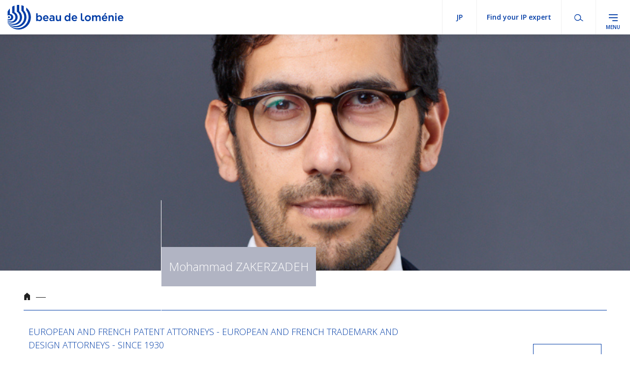

--- FILE ---
content_type: text/html; charset=UTF-8
request_url: https://www.bdl-ip.com/ja/secteur/mechanics-physics-ja/
body_size: 14228
content:
<!DOCTYPE html>
<html lang="jp">
	<head>
		<meta charset="UTF-8" />
		<title>Archives des Mechanics/Physics - BDL</title>
		<meta http-equiv="X-UA-Compatible" content="IE=edge,chrome=1">
		<link rel="profile" href="http://gmpg.org/xfn/11" />
		<link rel="stylesheet" type="text/css" media="all" href="https://www.bdl-ip.com/wp-content/themes/bdl/style.css" />
		<link rel="pingback" href="https://www.bdl-ip.com/xmlrpc.php" />
		<meta name="viewport" content="width=device-width">
		<link rel="apple-touch-icon" sizes="180x180" href="/apple-touch-icon.png">
		<link rel="icon" type="image/png" sizes="32x32" href="/favicon-32x32.png">
		<link rel="icon" type="image/png" sizes="16x16" href="/favicon-16x16.png">
		<link rel="icon" href="/favicon.ico" />
		<link rel="manifest" href="/site.webmanifest">
		<link rel="mask-icon" href="/safari-pinned-tab.svg" color="#5bbad5">
		<meta name="msapplication-TileColor" content="#ffffff">
		<meta name="theme-color" content="#ffffff">
		<meta name='robots' content='index, follow, max-image-preview:large, max-snippet:-1, max-video-preview:-1' />
	<style>img:is([sizes="auto" i], [sizes^="auto," i]) { contain-intrinsic-size: 3000px 1500px }</style>
	<!--cloudflare-no-transform--><script type="text/javascript" src="https://tarteaucitron.io/load.js?domain=www.bdl-ip.com&uuid=4c4ccdd47a131dfa7b1d690040a2582d74988efa"></script>
	<!-- This site is optimized with the Yoast SEO plugin v26.0 - https://yoast.com/wordpress/plugins/seo/ -->
	<link rel="canonical" href="https://www.bdl-ip.com/ja/secteur/mechanics-physics-ja/" />
	<link rel="next" href="https://www.bdl-ip.com/ja/secteur/mechanics-physics-ja/page/2/" />
	<meta property="og:locale" content="en_US" />
	<meta property="og:type" content="article" />
	<meta property="og:title" content="Archives des Mechanics/Physics - BDL" />
	<meta property="og:url" content="https://www.bdl-ip.com/ja/secteur/mechanics-physics-ja/" />
	<meta property="og:site_name" content="BDL" />
	<meta property="og:image" content="https://www.bdl-ip.com/wp-content/uploads/2019/10/bg-hero10.jpg" />
	<meta property="og:image:width" content="1366" />
	<meta property="og:image:height" content="480" />
	<meta property="og:image:type" content="image/jpeg" />
	<meta name="twitter:card" content="summary_large_image" />
	<script type="application/ld+json" class="yoast-schema-graph">{"@context":"https://schema.org","@graph":[{"@type":"CollectionPage","@id":"https://www.bdl-ip.com/ja/secteur/mechanics-physics-ja/","url":"https://www.bdl-ip.com/ja/secteur/mechanics-physics-ja/","name":"Archives des Mechanics/Physics - BDL","isPartOf":{"@id":"https://www.bdl-ip.com/ja/#website"},"primaryImageOfPage":{"@id":"https://www.bdl-ip.com/ja/secteur/mechanics-physics-ja/#primaryimage"},"image":{"@id":"https://www.bdl-ip.com/ja/secteur/mechanics-physics-ja/#primaryimage"},"thumbnailUrl":"https://www.bdl-ip.com/wp-content/uploads/2025/09/ZAKERZADEH-Mohammad.png","breadcrumb":{"@id":"https://www.bdl-ip.com/ja/secteur/mechanics-physics-ja/#breadcrumb"},"inLanguage":"jp"},{"@type":"ImageObject","inLanguage":"jp","@id":"https://www.bdl-ip.com/ja/secteur/mechanics-physics-ja/#primaryimage","url":"https://www.bdl-ip.com/wp-content/uploads/2025/09/ZAKERZADEH-Mohammad.png","contentUrl":"https://www.bdl-ip.com/wp-content/uploads/2025/09/ZAKERZADEH-Mohammad.png","width":1080,"height":1080},{"@type":"BreadcrumbList","@id":"https://www.bdl-ip.com/ja/secteur/mechanics-physics-ja/#breadcrumb","itemListElement":[{"@type":"ListItem","position":1,"name":"Home","item":"https://www.bdl-ip.com/ja/"},{"@type":"ListItem","position":2,"name":"Mechanics/Physics"}]},{"@type":"WebSite","@id":"https://www.bdl-ip.com/ja/#website","url":"https://www.bdl-ip.com/ja/","name":"BDL","description":"Un site utilisant WordPress","potentialAction":[{"@type":"SearchAction","target":{"@type":"EntryPoint","urlTemplate":"https://www.bdl-ip.com/ja/?s={search_term_string}"},"query-input":{"@type":"PropertyValueSpecification","valueRequired":true,"valueName":"search_term_string"}}],"inLanguage":"jp"}]}</script>
	<!-- / Yoast SEO plugin. -->


<link rel='dns-prefetch' href='//fonts.googleapis.com' />
<link rel="alternate" type="application/rss+xml" title="BDL &raquo; Feed" href="https://www.bdl-ip.com/ja/feed/" />
<link rel="alternate" type="application/rss+xml" title="BDL &raquo; Comments Feed" href="https://www.bdl-ip.com/ja/comments/feed/" />
<link rel="alternate" type="application/rss+xml" title="BDL &raquo; Mechanics/Physics Sectors Feed" href="https://www.bdl-ip.com/ja/secteur/mechanics-physics-ja/feed/" />
<script type="text/javascript">
/* <![CDATA[ */
window._wpemojiSettings = {"baseUrl":"https:\/\/s.w.org\/images\/core\/emoji\/16.0.1\/72x72\/","ext":".png","svgUrl":"https:\/\/s.w.org\/images\/core\/emoji\/16.0.1\/svg\/","svgExt":".svg","source":{"concatemoji":"https:\/\/www.bdl-ip.com\/wp-includes\/js\/wp-emoji-release.min.js?ver=6.8.3"}};
/*! This file is auto-generated */
!function(s,n){var o,i,e;function c(e){try{var t={supportTests:e,timestamp:(new Date).valueOf()};sessionStorage.setItem(o,JSON.stringify(t))}catch(e){}}function p(e,t,n){e.clearRect(0,0,e.canvas.width,e.canvas.height),e.fillText(t,0,0);var t=new Uint32Array(e.getImageData(0,0,e.canvas.width,e.canvas.height).data),a=(e.clearRect(0,0,e.canvas.width,e.canvas.height),e.fillText(n,0,0),new Uint32Array(e.getImageData(0,0,e.canvas.width,e.canvas.height).data));return t.every(function(e,t){return e===a[t]})}function u(e,t){e.clearRect(0,0,e.canvas.width,e.canvas.height),e.fillText(t,0,0);for(var n=e.getImageData(16,16,1,1),a=0;a<n.data.length;a++)if(0!==n.data[a])return!1;return!0}function f(e,t,n,a){switch(t){case"flag":return n(e,"\ud83c\udff3\ufe0f\u200d\u26a7\ufe0f","\ud83c\udff3\ufe0f\u200b\u26a7\ufe0f")?!1:!n(e,"\ud83c\udde8\ud83c\uddf6","\ud83c\udde8\u200b\ud83c\uddf6")&&!n(e,"\ud83c\udff4\udb40\udc67\udb40\udc62\udb40\udc65\udb40\udc6e\udb40\udc67\udb40\udc7f","\ud83c\udff4\u200b\udb40\udc67\u200b\udb40\udc62\u200b\udb40\udc65\u200b\udb40\udc6e\u200b\udb40\udc67\u200b\udb40\udc7f");case"emoji":return!a(e,"\ud83e\udedf")}return!1}function g(e,t,n,a){var r="undefined"!=typeof WorkerGlobalScope&&self instanceof WorkerGlobalScope?new OffscreenCanvas(300,150):s.createElement("canvas"),o=r.getContext("2d",{willReadFrequently:!0}),i=(o.textBaseline="top",o.font="600 32px Arial",{});return e.forEach(function(e){i[e]=t(o,e,n,a)}),i}function t(e){var t=s.createElement("script");t.src=e,t.defer=!0,s.head.appendChild(t)}"undefined"!=typeof Promise&&(o="wpEmojiSettingsSupports",i=["flag","emoji"],n.supports={everything:!0,everythingExceptFlag:!0},e=new Promise(function(e){s.addEventListener("DOMContentLoaded",e,{once:!0})}),new Promise(function(t){var n=function(){try{var e=JSON.parse(sessionStorage.getItem(o));if("object"==typeof e&&"number"==typeof e.timestamp&&(new Date).valueOf()<e.timestamp+604800&&"object"==typeof e.supportTests)return e.supportTests}catch(e){}return null}();if(!n){if("undefined"!=typeof Worker&&"undefined"!=typeof OffscreenCanvas&&"undefined"!=typeof URL&&URL.createObjectURL&&"undefined"!=typeof Blob)try{var e="postMessage("+g.toString()+"("+[JSON.stringify(i),f.toString(),p.toString(),u.toString()].join(",")+"));",a=new Blob([e],{type:"text/javascript"}),r=new Worker(URL.createObjectURL(a),{name:"wpTestEmojiSupports"});return void(r.onmessage=function(e){c(n=e.data),r.terminate(),t(n)})}catch(e){}c(n=g(i,f,p,u))}t(n)}).then(function(e){for(var t in e)n.supports[t]=e[t],n.supports.everything=n.supports.everything&&n.supports[t],"flag"!==t&&(n.supports.everythingExceptFlag=n.supports.everythingExceptFlag&&n.supports[t]);n.supports.everythingExceptFlag=n.supports.everythingExceptFlag&&!n.supports.flag,n.DOMReady=!1,n.readyCallback=function(){n.DOMReady=!0}}).then(function(){return e}).then(function(){var e;n.supports.everything||(n.readyCallback(),(e=n.source||{}).concatemoji?t(e.concatemoji):e.wpemoji&&e.twemoji&&(t(e.twemoji),t(e.wpemoji)))}))}((window,document),window._wpemojiSettings);
/* ]]> */
</script>
<link rel='stylesheet' id='gfonts-css' href='https://fonts.googleapis.com/css?family=Open+Sans%3A300%2C400%2C600%2C700&#038;display=swap&#038;ver=1.0' type='text/css' media='all' />
<link rel='stylesheet' id='app-css' href='https://www.bdl-ip.com/wp-content/themes/bdl/assets/build/css/app.css?ver=1.0' type='text/css' media='all' />
<style id='wp-emoji-styles-inline-css' type='text/css'>

	img.wp-smiley, img.emoji {
		display: inline !important;
		border: none !important;
		box-shadow: none !important;
		height: 1em !important;
		width: 1em !important;
		margin: 0 0.07em !important;
		vertical-align: -0.1em !important;
		background: none !important;
		padding: 0 !important;
	}
</style>
<link rel='stylesheet' id='wp-block-library-css' href='https://www.bdl-ip.com/wp-includes/css/dist/block-library/style.min.css?ver=6.8.3' type='text/css' media='all' />
<style id='classic-theme-styles-inline-css' type='text/css'>
/*! This file is auto-generated */
.wp-block-button__link{color:#fff;background-color:#32373c;border-radius:9999px;box-shadow:none;text-decoration:none;padding:calc(.667em + 2px) calc(1.333em + 2px);font-size:1.125em}.wp-block-file__button{background:#32373c;color:#fff;text-decoration:none}
</style>
<style id='safe-svg-svg-icon-style-inline-css' type='text/css'>
.safe-svg-cover{text-align:center}.safe-svg-cover .safe-svg-inside{display:inline-block;max-width:100%}.safe-svg-cover svg{fill:currentColor;height:100%;max-height:100%;max-width:100%;width:100%}

</style>
<style id='global-styles-inline-css' type='text/css'>
:root{--wp--preset--aspect-ratio--square: 1;--wp--preset--aspect-ratio--4-3: 4/3;--wp--preset--aspect-ratio--3-4: 3/4;--wp--preset--aspect-ratio--3-2: 3/2;--wp--preset--aspect-ratio--2-3: 2/3;--wp--preset--aspect-ratio--16-9: 16/9;--wp--preset--aspect-ratio--9-16: 9/16;--wp--preset--color--black: #000000;--wp--preset--color--cyan-bluish-gray: #abb8c3;--wp--preset--color--white: #ffffff;--wp--preset--color--pale-pink: #f78da7;--wp--preset--color--vivid-red: #cf2e2e;--wp--preset--color--luminous-vivid-orange: #ff6900;--wp--preset--color--luminous-vivid-amber: #fcb900;--wp--preset--color--light-green-cyan: #7bdcb5;--wp--preset--color--vivid-green-cyan: #00d084;--wp--preset--color--pale-cyan-blue: #8ed1fc;--wp--preset--color--vivid-cyan-blue: #0693e3;--wp--preset--color--vivid-purple: #9b51e0;--wp--preset--gradient--vivid-cyan-blue-to-vivid-purple: linear-gradient(135deg,rgba(6,147,227,1) 0%,rgb(155,81,224) 100%);--wp--preset--gradient--light-green-cyan-to-vivid-green-cyan: linear-gradient(135deg,rgb(122,220,180) 0%,rgb(0,208,130) 100%);--wp--preset--gradient--luminous-vivid-amber-to-luminous-vivid-orange: linear-gradient(135deg,rgba(252,185,0,1) 0%,rgba(255,105,0,1) 100%);--wp--preset--gradient--luminous-vivid-orange-to-vivid-red: linear-gradient(135deg,rgba(255,105,0,1) 0%,rgb(207,46,46) 100%);--wp--preset--gradient--very-light-gray-to-cyan-bluish-gray: linear-gradient(135deg,rgb(238,238,238) 0%,rgb(169,184,195) 100%);--wp--preset--gradient--cool-to-warm-spectrum: linear-gradient(135deg,rgb(74,234,220) 0%,rgb(151,120,209) 20%,rgb(207,42,186) 40%,rgb(238,44,130) 60%,rgb(251,105,98) 80%,rgb(254,248,76) 100%);--wp--preset--gradient--blush-light-purple: linear-gradient(135deg,rgb(255,206,236) 0%,rgb(152,150,240) 100%);--wp--preset--gradient--blush-bordeaux: linear-gradient(135deg,rgb(254,205,165) 0%,rgb(254,45,45) 50%,rgb(107,0,62) 100%);--wp--preset--gradient--luminous-dusk: linear-gradient(135deg,rgb(255,203,112) 0%,rgb(199,81,192) 50%,rgb(65,88,208) 100%);--wp--preset--gradient--pale-ocean: linear-gradient(135deg,rgb(255,245,203) 0%,rgb(182,227,212) 50%,rgb(51,167,181) 100%);--wp--preset--gradient--electric-grass: linear-gradient(135deg,rgb(202,248,128) 0%,rgb(113,206,126) 100%);--wp--preset--gradient--midnight: linear-gradient(135deg,rgb(2,3,129) 0%,rgb(40,116,252) 100%);--wp--preset--font-size--small: 13px;--wp--preset--font-size--medium: 20px;--wp--preset--font-size--large: 36px;--wp--preset--font-size--x-large: 42px;--wp--preset--spacing--20: 0.44rem;--wp--preset--spacing--30: 0.67rem;--wp--preset--spacing--40: 1rem;--wp--preset--spacing--50: 1.5rem;--wp--preset--spacing--60: 2.25rem;--wp--preset--spacing--70: 3.38rem;--wp--preset--spacing--80: 5.06rem;--wp--preset--shadow--natural: 6px 6px 9px rgba(0, 0, 0, 0.2);--wp--preset--shadow--deep: 12px 12px 50px rgba(0, 0, 0, 0.4);--wp--preset--shadow--sharp: 6px 6px 0px rgba(0, 0, 0, 0.2);--wp--preset--shadow--outlined: 6px 6px 0px -3px rgba(255, 255, 255, 1), 6px 6px rgba(0, 0, 0, 1);--wp--preset--shadow--crisp: 6px 6px 0px rgba(0, 0, 0, 1);}:where(.is-layout-flex){gap: 0.5em;}:where(.is-layout-grid){gap: 0.5em;}body .is-layout-flex{display: flex;}.is-layout-flex{flex-wrap: wrap;align-items: center;}.is-layout-flex > :is(*, div){margin: 0;}body .is-layout-grid{display: grid;}.is-layout-grid > :is(*, div){margin: 0;}:where(.wp-block-columns.is-layout-flex){gap: 2em;}:where(.wp-block-columns.is-layout-grid){gap: 2em;}:where(.wp-block-post-template.is-layout-flex){gap: 1.25em;}:where(.wp-block-post-template.is-layout-grid){gap: 1.25em;}.has-black-color{color: var(--wp--preset--color--black) !important;}.has-cyan-bluish-gray-color{color: var(--wp--preset--color--cyan-bluish-gray) !important;}.has-white-color{color: var(--wp--preset--color--white) !important;}.has-pale-pink-color{color: var(--wp--preset--color--pale-pink) !important;}.has-vivid-red-color{color: var(--wp--preset--color--vivid-red) !important;}.has-luminous-vivid-orange-color{color: var(--wp--preset--color--luminous-vivid-orange) !important;}.has-luminous-vivid-amber-color{color: var(--wp--preset--color--luminous-vivid-amber) !important;}.has-light-green-cyan-color{color: var(--wp--preset--color--light-green-cyan) !important;}.has-vivid-green-cyan-color{color: var(--wp--preset--color--vivid-green-cyan) !important;}.has-pale-cyan-blue-color{color: var(--wp--preset--color--pale-cyan-blue) !important;}.has-vivid-cyan-blue-color{color: var(--wp--preset--color--vivid-cyan-blue) !important;}.has-vivid-purple-color{color: var(--wp--preset--color--vivid-purple) !important;}.has-black-background-color{background-color: var(--wp--preset--color--black) !important;}.has-cyan-bluish-gray-background-color{background-color: var(--wp--preset--color--cyan-bluish-gray) !important;}.has-white-background-color{background-color: var(--wp--preset--color--white) !important;}.has-pale-pink-background-color{background-color: var(--wp--preset--color--pale-pink) !important;}.has-vivid-red-background-color{background-color: var(--wp--preset--color--vivid-red) !important;}.has-luminous-vivid-orange-background-color{background-color: var(--wp--preset--color--luminous-vivid-orange) !important;}.has-luminous-vivid-amber-background-color{background-color: var(--wp--preset--color--luminous-vivid-amber) !important;}.has-light-green-cyan-background-color{background-color: var(--wp--preset--color--light-green-cyan) !important;}.has-vivid-green-cyan-background-color{background-color: var(--wp--preset--color--vivid-green-cyan) !important;}.has-pale-cyan-blue-background-color{background-color: var(--wp--preset--color--pale-cyan-blue) !important;}.has-vivid-cyan-blue-background-color{background-color: var(--wp--preset--color--vivid-cyan-blue) !important;}.has-vivid-purple-background-color{background-color: var(--wp--preset--color--vivid-purple) !important;}.has-black-border-color{border-color: var(--wp--preset--color--black) !important;}.has-cyan-bluish-gray-border-color{border-color: var(--wp--preset--color--cyan-bluish-gray) !important;}.has-white-border-color{border-color: var(--wp--preset--color--white) !important;}.has-pale-pink-border-color{border-color: var(--wp--preset--color--pale-pink) !important;}.has-vivid-red-border-color{border-color: var(--wp--preset--color--vivid-red) !important;}.has-luminous-vivid-orange-border-color{border-color: var(--wp--preset--color--luminous-vivid-orange) !important;}.has-luminous-vivid-amber-border-color{border-color: var(--wp--preset--color--luminous-vivid-amber) !important;}.has-light-green-cyan-border-color{border-color: var(--wp--preset--color--light-green-cyan) !important;}.has-vivid-green-cyan-border-color{border-color: var(--wp--preset--color--vivid-green-cyan) !important;}.has-pale-cyan-blue-border-color{border-color: var(--wp--preset--color--pale-cyan-blue) !important;}.has-vivid-cyan-blue-border-color{border-color: var(--wp--preset--color--vivid-cyan-blue) !important;}.has-vivid-purple-border-color{border-color: var(--wp--preset--color--vivid-purple) !important;}.has-vivid-cyan-blue-to-vivid-purple-gradient-background{background: var(--wp--preset--gradient--vivid-cyan-blue-to-vivid-purple) !important;}.has-light-green-cyan-to-vivid-green-cyan-gradient-background{background: var(--wp--preset--gradient--light-green-cyan-to-vivid-green-cyan) !important;}.has-luminous-vivid-amber-to-luminous-vivid-orange-gradient-background{background: var(--wp--preset--gradient--luminous-vivid-amber-to-luminous-vivid-orange) !important;}.has-luminous-vivid-orange-to-vivid-red-gradient-background{background: var(--wp--preset--gradient--luminous-vivid-orange-to-vivid-red) !important;}.has-very-light-gray-to-cyan-bluish-gray-gradient-background{background: var(--wp--preset--gradient--very-light-gray-to-cyan-bluish-gray) !important;}.has-cool-to-warm-spectrum-gradient-background{background: var(--wp--preset--gradient--cool-to-warm-spectrum) !important;}.has-blush-light-purple-gradient-background{background: var(--wp--preset--gradient--blush-light-purple) !important;}.has-blush-bordeaux-gradient-background{background: var(--wp--preset--gradient--blush-bordeaux) !important;}.has-luminous-dusk-gradient-background{background: var(--wp--preset--gradient--luminous-dusk) !important;}.has-pale-ocean-gradient-background{background: var(--wp--preset--gradient--pale-ocean) !important;}.has-electric-grass-gradient-background{background: var(--wp--preset--gradient--electric-grass) !important;}.has-midnight-gradient-background{background: var(--wp--preset--gradient--midnight) !important;}.has-small-font-size{font-size: var(--wp--preset--font-size--small) !important;}.has-medium-font-size{font-size: var(--wp--preset--font-size--medium) !important;}.has-large-font-size{font-size: var(--wp--preset--font-size--large) !important;}.has-x-large-font-size{font-size: var(--wp--preset--font-size--x-large) !important;}
:where(.wp-block-post-template.is-layout-flex){gap: 1.25em;}:where(.wp-block-post-template.is-layout-grid){gap: 1.25em;}
:where(.wp-block-columns.is-layout-flex){gap: 2em;}:where(.wp-block-columns.is-layout-grid){gap: 2em;}
:root :where(.wp-block-pullquote){font-size: 1.5em;line-height: 1.6;}
</style>
<link rel='stylesheet' id='contact-form-7-css' href='https://www.bdl-ip.com/wp-content/plugins/contact-form-7/includes/css/styles.css?ver=6.1.1' type='text/css' media='all' />
<link rel='stylesheet' id='wpml-legacy-dropdown-0-css' href='https://www.bdl-ip.com/wp-content/plugins/sitepress-multilingual-cms/templates/language-switchers/legacy-dropdown/style.min.css?ver=1' type='text/css' media='all' />
<style id='wpml-legacy-dropdown-0-inline-css' type='text/css'>
.wpml-ls-statics-shortcode_actions{background-color:#ffffff;}.wpml-ls-statics-shortcode_actions, .wpml-ls-statics-shortcode_actions .wpml-ls-sub-menu, .wpml-ls-statics-shortcode_actions a {border-color:#cdcdcd;}.wpml-ls-statics-shortcode_actions a, .wpml-ls-statics-shortcode_actions .wpml-ls-sub-menu a, .wpml-ls-statics-shortcode_actions .wpml-ls-sub-menu a:link, .wpml-ls-statics-shortcode_actions li:not(.wpml-ls-current-language) .wpml-ls-link, .wpml-ls-statics-shortcode_actions li:not(.wpml-ls-current-language) .wpml-ls-link:link {color:#444444;background-color:#ffffff;}.wpml-ls-statics-shortcode_actions .wpml-ls-sub-menu a:hover,.wpml-ls-statics-shortcode_actions .wpml-ls-sub-menu a:focus, .wpml-ls-statics-shortcode_actions .wpml-ls-sub-menu a:link:hover, .wpml-ls-statics-shortcode_actions .wpml-ls-sub-menu a:link:focus {color:#000000;background-color:#eeeeee;}.wpml-ls-statics-shortcode_actions .wpml-ls-current-language > a {color:#444444;background-color:#ffffff;}.wpml-ls-statics-shortcode_actions .wpml-ls-current-language:hover>a, .wpml-ls-statics-shortcode_actions .wpml-ls-current-language>a:focus {color:#000000;background-color:#eeeeee;}
</style>
<script type="text/javascript" src="https://www.bdl-ip.com/wp-content/themes/bdl/assets/build/js/modernizr.js?ver=2.8.3" id="modernizr-js"></script>
<script type="text/javascript" src="https://www.bdl-ip.com/wp-content/plugins/sitepress-multilingual-cms/templates/language-switchers/legacy-dropdown/script.min.js?ver=1" id="wpml-legacy-dropdown-0-js"></script>
<link rel="https://api.w.org/" href="https://www.bdl-ip.com/ja/wp-json/" /><link rel="EditURI" type="application/rsd+xml" title="RSD" href="https://www.bdl-ip.com/xmlrpc.php?rsd" />
<meta name="generator" content="WordPress 6.8.3" />
<meta name="generator" content="WPML ver:4.7.6 stt:60,1,4,28;" />
	</head>
	<style>
		iframe{
			max-width: 100%;
		}
	</style>
	<body class="archive tax-secteur term-mechanics-physics-ja term-336 wp-theme-bdl">
		<div id="global">
			<header class="header">
        <div class="header__content">
					<a class="header__logo" href="https://www.bdl-ip.com/ja/">
            <svg version="1.1" xmlns="http://www.w3.org/2000/svg" xmlns:xlink="http://www.w3.org/1999/xlink" x="0px" y="0px"
							 width="9.998px" height="4.709px" viewBox="0 2.649 9.998 4.709" enable-background="new 0 2.649 9.998 4.709"
							 xml:space="preserve">
							<g>
								<g>
									<path fill="#013CA6" d="M0.235,5.836C0.696,6.188,1.356,6.1,1.709,5.638s0.264-1.122-0.198-1.474C1.467,4.13,1.42,4.1,1.371,4.073
										C1.358,4.066,1.345,4.06,1.332,4.053l0,0V2.774C1.174,2.828,1.023,2.899,0.88,2.985v1.207l0,0C0.921,4.203,0.961,4.217,1,4.234
										C1.423,4.418,1.617,4.91,1.432,5.333C1.3,5.638,1,5.835,0.668,5.835c-0.225,0-0.44-0.091-0.596-0.253
										C0.046,5.556,0.022,5.528,0,5.498v0.087C0.064,5.681,0.143,5.766,0.235,5.836z M0.443,5.001c0-0.102-0.083-0.184-0.184-0.184
										S0.075,4.899,0.075,5.001c0,0.102,0.083,0.184,0.184,0.184c0,0,0,0,0,0C0.361,5.185,0.443,5.103,0.443,5.001z M1.281,6.486
										c0.821,0,1.486-0.666,1.486-1.486c0-0.436-0.191-0.849-0.523-1.132L2.21,3.84V2.649c-0.037,0-0.074,0-0.112,0
										c-0.109,0-0.219,0.008-0.327,0.023v1.272l0,0l0.03,0.021C2.379,4.36,2.528,5.15,2.132,5.728S0.947,6.454,0.369,6.059
										C0.219,5.957,0.094,5.824,0,5.669v0.082C0.266,6.206,0.754,6.486,1.281,6.486z M0.235,5.573c0.073,0.03,0.152,0.045,0.231,0.045
										c0.341,0,0.617-0.277,0.617-0.618c0-0.239-0.138-0.456-0.354-0.558C0.646,4.402,0.555,4.381,0.463,4.38H0.437V3.331
										c-0.073,0.073-0.141,0.15-0.204,0.231L0.19,3.62C0.119,3.719,0.055,3.824,0,3.934v0.763C0.066,4.639,0.148,4.606,0.235,4.6H0.26
										c0.221-0.008,0.408,0.164,0.416,0.386c0.008,0.221-0.164,0.408-0.386,0.416c-0.01,0-0.02,0-0.03,0H0.235
										C0.148,5.396,0.066,5.362,0,5.306v0.102C0.064,5.481,0.145,5.537,0.235,5.573z M4.006,3.621L4.006,3.621
										C3.877,3.443,3.724,3.284,3.551,3.148v0.502l0,0C3.57,3.674,3.589,3.698,3.609,3.722c0.685,0.963,0.46,2.298-0.502,2.983
										C2.201,7.35,0.954,7.194,0.235,6.346C0.145,6.235,0.066,6.116,0,5.99v0.077c0.587,1.16,2.004,1.624,3.163,1.037
										S4.787,5.1,4.2,3.94C4.144,3.829,4.079,3.723,4.006,3.622V3.621z M8.285,4.672C8.17,4.556,8.013,4.492,7.85,4.496
										c-0.347,0-0.694,0.264-0.694,0.775c-0.007,0.21,0.07,0.415,0.214,0.568c0.126,0.129,0.299,0.201,0.479,0.202
										c0.166,0.003,0.325-0.065,0.437-0.188v0.159H8.69V3.988H8.286L8.285,4.672z M8.29,5.27c0,0.2-0.136,0.405-0.365,0.405
										c-0.207,0-0.363-0.173-0.363-0.413s0.149-0.405,0.363-0.405c0.213,0,0.365,0.173,0.365,0.405V5.27z M1.69,6.92
										c1.06,0,1.92-0.859,1.92-1.919c0-0.453-0.16-0.891-0.452-1.238C3.138,3.74,3.119,3.718,3.1,3.696l0,0V2.869
										c-0.143-0.067-0.293-0.12-0.447-0.157v1.049l0,0c0.017,0.015,0.033,0.031,0.049,0.047c0.66,0.67,0.651,1.748-0.019,2.408
										S0.934,6.867,0.274,6.196C0.261,6.183,0.248,6.169,0.235,6.155C0.144,6.057,0.065,5.948,0,5.831V5.91
										C0.335,6.532,0.984,6.92,1.69,6.92z M9.594,5.595c-0.058,0-0.106-0.047-0.106-0.106l0,0V3.986H9.07v1.503
										c0,0.289,0.234,0.524,0.524,0.524h0.405V5.595H9.594z M6.351,4.496C6.185,4.493,6.026,4.562,5.914,4.685V3.991H5.509v2.024h0.405
										V5.862c0.115,0.117,0.273,0.181,0.437,0.178c0.347,0,0.694-0.264,0.694-0.775S6.696,4.496,6.351,4.496z M6.634,5.271
										c0,0.236-0.151,0.408-0.36,0.408c-0.208,0-0.368-0.173-0.368-0.413s0.158-0.405,0.368-0.405s0.36,0.173,0.36,0.405V5.271z"/>
								</g>
							</g>
						</svg>
						<svg version="1.1" xmlns="http://www.w3.org/2000/svg" xmlns:xlink="http://www.w3.org/1999/xlink" x="0px" y="0px"
							 width="9.999px" height="2.126px" viewBox="0 3.938 9.999 2.126" enable-background="new 0 3.938 9.999 2.126"
							 xml:space="preserve">
							<g>
								<g>
									<path fill="#013CA6" d="M9.764,4.83c-0.137,0-0.241,0.11-0.241,0.256v0.002c-0.005,0.136,0.1,0.25,0.236,0.255
										c0.006,0,0.011,0,0.017,0c0.078,0.002,0.152-0.032,0.201-0.092L9.98,5.248L9.908,5.184L9.905,5.187
										C9.872,5.223,9.826,5.243,9.778,5.242C9.711,5.245,9.653,5.196,9.644,5.129h0.354V5.123c0-0.01,0.002-0.02,0.002-0.029
										C10.001,4.963,9.927,4.83,9.764,4.83z M9.643,5.048C9.655,4.976,9.701,4.93,9.763,4.93c0.075,0,0.11,0.06,0.117,0.118L9.643,5.048
										z M1.81,4.377L1.81,4.377c-0.058-0.08-0.127-0.152-0.205-0.214v0.227l0,0c0.009,0.01,0.017,0.021,0.026,0.032
										c0.312,0.433,0.213,1.037-0.22,1.348C1,6.067,0.431,5.996,0.106,5.608C0.065,5.558,0.03,5.504,0,5.447v0.035
										C0.265,6.005,0.905,6.215,1.429,5.95c0.524-0.265,0.733-0.905,0.468-1.429C1.871,4.471,1.842,4.423,1.81,4.377L1.81,4.377z
										 M0.763,5.867C1.242,5.867,1.63,5.479,1.63,5c0-0.205-0.072-0.403-0.204-0.559c-0.009-0.01-0.017-0.02-0.026-0.03l0,0V4.038
										c-0.065-0.03-0.132-0.054-0.202-0.071V4.44l0,0C1.205,4.447,1.213,4.454,1.22,4.461c0.298,0.303,0.294,0.79-0.009,1.087
										S0.422,5.843,0.124,5.54C0.118,5.534,0.112,5.528,0.106,5.522C0.065,5.477,0.029,5.428,0,5.375v0.036
										C0.151,5.692,0.444,5.867,0.763,5.867z M2.753,4.83C2.69,4.83,2.63,4.86,2.593,4.912V4.656h-0.12v0.677h0.12V5.267
										c0.038,0.049,0.098,0.077,0.16,0.076c0.114,0,0.229-0.088,0.229-0.255V5.086C2.982,4.918,2.867,4.83,2.753,4.83z M2.86,5.088
										c0,0.087-0.056,0.15-0.133,0.15c-0.077,0-0.136-0.064-0.136-0.15V5.086c0-0.085,0.058-0.15,0.136-0.15
										C2.804,4.936,2.86,5,2.86,5.086V5.088z M0.106,5.259c0.033,0.013,0.069,0.02,0.104,0.02c0.154,0,0.279-0.125,0.278-0.279
										c0-0.108-0.062-0.206-0.16-0.252C0.292,4.73,0.25,4.72,0.209,4.72H0.197V4.246C0.164,4.279,0.133,4.314,0.105,4.351L0.086,4.377
										C0.054,4.422,0.025,4.469,0,4.518v0.344c0.03-0.026,0.067-0.041,0.106-0.043h0.011c0.1-0.004,0.184,0.074,0.188,0.174
										c0.004,0.1-0.074,0.184-0.174,0.188c-0.005,0-0.009,0-0.014,0H0.106C0.067,5.179,0.03,5.164,0,5.138v0.046
										C0.029,5.217,0.065,5.243,0.106,5.259z M0.579,5.671C0.949,5.671,1.25,5.371,1.249,5c0-0.197-0.086-0.384-0.236-0.511L0.998,4.476
										V3.938c-0.017,0-0.033,0-0.05,0c-0.049,0-0.099,0.004-0.148,0.01v0.574l0,0l0.014,0.009c0.261,0.179,0.328,0.535,0.149,0.796
										S0.428,5.657,0.167,5.478C0.099,5.432,0.042,5.372,0,5.302v0.037c0.029,0.05,0.065,0.097,0.106,0.138
										C0.232,5.602,0.402,5.672,0.579,5.671z M8.542,4.679l-0.111-0.05l-0.102,0.16h0.094L8.542,4.679z M3.302,4.832
										c-0.137,0-0.241,0.11-0.241,0.256V5.09c-0.005,0.136,0.1,0.25,0.236,0.255c0.006,0,0.011,0,0.017,0
										c0.078,0.002,0.152-0.032,0.201-0.092l0.003-0.004L3.446,5.186L3.443,5.189C3.41,5.225,3.364,5.245,3.316,5.245
										C3.249,5.247,3.191,5.199,3.182,5.132h0.354V5.125c0-0.01,0.002-0.02,0.002-0.029C3.537,4.964,3.464,4.83,3.301,4.83L3.302,4.832z
										 M3.181,5.049c0.011-0.072,0.058-0.117,0.12-0.117c0.075,0,0.11,0.06,0.117,0.117H3.181z M0.106,5.377
										c0.208,0.159,0.507,0.119,0.666-0.089C0.931,5.08,0.891,4.782,0.683,4.622c-0.02-0.015-0.041-0.029-0.063-0.041
										C0.613,4.578,0.608,4.575,0.602,4.572l0,0V3.995C0.53,4.019,0.462,4.051,0.397,4.09v0.545l0,0C0.416,4.64,0.434,4.646,0.451,4.654
										C0.643,4.737,0.73,4.959,0.647,5.15c-0.06,0.137-0.195,0.227-0.345,0.227c-0.101,0-0.199-0.041-0.269-0.114
										C0.021,5.251,0.01,5.238,0,5.225v0.039C0.029,5.308,0.065,5.346,0.106,5.377z M0.2,5c0-0.046-0.037-0.083-0.083-0.083
										S0.034,4.954,0.034,5c0,0.046,0.037,0.083,0.083,0.083c0,0,0,0,0,0C0.163,5.084,0.2,5.046,0.2,5z M6.446,5.169V4.656h-0.12v0.513
										c0,0.091,0.074,0.164,0.164,0.164h0.125v-0.12H6.49C6.466,5.213,6.446,5.193,6.446,5.169z M5.773,4.829
										c-0.137,0-0.241,0.11-0.241,0.256v0.002c-0.005,0.136,0.1,0.25,0.236,0.255c0.006,0,0.011,0,0.017,0
										c0.078,0.002,0.152-0.032,0.201-0.092l0.003-0.004L5.917,5.183L5.914,5.187C5.881,5.223,5.835,5.243,5.786,5.243
										C5.719,5.245,5.662,5.196,5.653,5.13h0.353V5.123c0-0.01,0.002-0.02,0.002-0.029c0.002-0.13-0.071-0.263-0.234-0.263L5.773,4.829z
										 M5.652,5.047c0.011-0.072,0.058-0.118,0.12-0.118c0.075,0,0.11,0.06,0.117,0.118H5.652z M7.87,4.828
										C7.806,4.827,7.745,4.857,7.708,4.909C7.679,4.856,7.622,4.825,7.563,4.828c-0.057,0-0.11,0.028-0.142,0.075V4.84H7.3v0.492h0.12
										V5.055c0-0.07,0.039-0.115,0.098-0.115c0.06,0,0.093,0.041,0.093,0.112v0.28h0.12V5.055c0-0.071,0.038-0.115,0.099-0.115
										c0.061,0,0.093,0.04,0.093,0.113v0.279h0.12V5.019c0-0.118-0.065-0.189-0.174-0.189V4.828z M8.383,4.828
										c-0.137,0-0.241,0.11-0.241,0.256v0.002c-0.005,0.136,0.1,0.25,0.236,0.255c0.006,0,0.011,0,0.017,0
										C8.472,5.344,8.547,5.31,8.596,5.249l0.003-0.004L8.527,5.182L8.524,5.185C8.492,5.221,8.445,5.242,8.397,5.241
										C8.33,5.243,8.272,5.195,8.263,5.128h0.354V5.122c0-0.01,0.002-0.02,0.002-0.029c0.001-0.129-0.072-0.262-0.235-0.262V4.828z
										 M8.262,5.046c0.011-0.072,0.058-0.118,0.12-0.118c0.075,0,0.11,0.06,0.118,0.118H8.262z M8.987,4.827
										c-0.058,0-0.113,0.028-0.146,0.076V4.84h-0.12v0.492h0.12V5.055c0-0.07,0.041-0.115,0.104-0.115s0.098,0.041,0.098,0.113v0.279
										h0.121V5.019c0-0.116-0.068-0.189-0.178-0.189L8.987,4.827z M6.935,4.827c-0.142-0.003-0.26,0.11-0.263,0.252
										c0,0.002,0,0.004,0,0.006v0.002c0.001,0.145,0.118,0.262,0.263,0.261c0.145-0.001,0.262-0.118,0.261-0.263v0.002
										c0-0.141-0.115-0.256-0.257-0.255c-0.002,0-0.003,0-0.005,0V4.827z M7.076,5.09C7.08,5.167,7.021,5.233,6.944,5.238
										c-0.003,0-0.006,0-0.009,0c-0.08-0.001-0.144-0.067-0.143-0.147c0-0.001,0-0.002,0-0.003V5.086
										C6.787,5.008,6.846,4.942,6.923,4.937c0.003,0,0.006,0,0.009,0c0.079,0,0.144,0.065,0.144,0.144c0,0.002,0,0.004,0,0.007V5.09z
										 M4.492,5.118c0,0.07-0.04,0.114-0.104,0.114S4.29,5.192,4.29,5.12V4.841h-0.12v0.313c0,0.117,0.068,0.191,0.177,0.191
										c0.058,0.001,0.113-0.027,0.146-0.075v0.065h0.121V4.841H4.492L4.492,5.118z M3.836,4.834C3.773,4.834,3.71,4.847,3.653,4.874
										L3.649,4.876l0.032,0.096L3.686,4.97C3.729,4.95,3.775,4.94,3.822,4.94c0.075,0,0.115,0.035,0.115,0.101v0.005
										c-0.04-0.013-0.083-0.019-0.125-0.018c-0.128,0-0.204,0.06-0.204,0.16V5.19c0,0.104,0.091,0.154,0.176,0.154
										c0.058,0.002,0.113-0.021,0.153-0.063v0.052h0.117V5.042C4.058,4.986,4.038,4.931,4,4.89C3.964,4.853,3.908,4.834,3.836,4.834z
										 M3.938,5.154c0,0.057-0.052,0.099-0.124,0.099c-0.054,0-0.089-0.026-0.089-0.068V5.183c0-0.048,0.041-0.076,0.109-0.076
										c0.036,0,0.071,0.006,0.104,0.018L3.938,5.154z M9.294,4.77h0.121V4.655H9.294V4.77z M9.294,5.333h0.12V4.841H9.296L9.294,5.333z
										 M5.309,4.907C5.27,4.858,5.211,4.83,5.149,4.831c-0.114,0-0.229,0.088-0.229,0.255v0.002c-0.002,0.07,0.023,0.138,0.071,0.189
										C5.033,5.319,5.09,5.343,5.149,5.343c0.063,0.001,0.123-0.029,0.16-0.081v0.071h0.12V4.656h-0.12V4.907z M5.311,5.088
										c0,0.074-0.051,0.15-0.135,0.15c-0.077,0-0.134-0.064-0.134-0.15V5.086c0-0.088,0.055-0.15,0.134-0.15S5.311,5,5.311,5.086V5.088z
										"/>
								</g>
							</g>
						</svg>
					</a>
          <div class="header__opts">
			<div class="lang-switcher">
				<button class="header__btn js-toggle-lang">jp</button>				<ul class="lang-switcher__list">
					<li><a href="https://www.bdl-ip.com/secteur/mecanique-physique/">fr</a></li><li><a href="https://www.bdl-ip.com/en/secteur/mechanics-physics/">en</a></li><li><a href="https://www.bdl-ip.com/zh-hans/secteur/mechanics-physics-zh-hans/">cn</a></li>				</ul>
			</div>
            <button class="header__btn header__btn--expert js-toggle-pro-search">Find your IP expert</button>
            <button class="header__btn header__btn--search js-toggle-search"><i class="icon-search"></i></button>
            <button class="header__btn header__btn--menu js-toggle-menu"><i class="icon-menu"></i></button>
          </div>
        </div>
      </header>
      <nav class="nav">
        <div class="nav__content">
					<button class="header__btn header__btn--expert header__btn--mobile_search js-toggle-pro-search">Find your IP expert</button>
        	<ul id="header-menu" class="nav__menu"><li id="menu-item-5105" class="menu-item menu-item-type-post_type menu-item-object-page menu-item-has-children menu-item-5105"><a href="https://www.bdl-ip.com/ja/firm/"><span>Firm</span></a>
<div class='nav__sub'><ul class="sub-menu">
	<li id="menu-item-5137" class="menu-item menu-item-type-post_type menu-item-object-page menu-item-5137"><a href="https://www.bdl-ip.com/ja/firm/presentation/"><span>Presentation</span></a></li>
	<li id="menu-item-5138" class="menu-item menu-item-type-post_type menu-item-object-page menu-item-5138"><a href="https://www.bdl-ip.com/ja/firm/our-organisation/"><span>Our organisation</span></a></li>
	<li id="menu-item-5104" class="menu-item menu-item-type-post_type menu-item-object-page menu-item-5104"><a href="https://www.bdl-ip.com/ja/firm/partners/"><span>Partners</span></a></li>
	<li id="menu-item-5142" class="menu-item menu-item-type-post_type menu-item-object-page menu-item-5142"><a href="https://www.bdl-ip.com/ja/firm/our-teams/"><span>Our teams</span></a></li>
	<li id="menu-item-5143" class="menu-item menu-item-type-post_type menu-item-object-page menu-item-5143"><a href="https://www.bdl-ip.com/ja/firm/clients/"><span>Our clients</span></a></li>
	<li id="menu-item-5140" class="menu-item menu-item-type-post_type menu-item-object-page menu-item-5140"><a href="https://www.bdl-ip.com/ja/firm/our-values/"><span>Our values</span></a></li>
	<li id="menu-item-5284" class="menu-item menu-item-type-post_type menu-item-object-page menu-item-5284"><a href="https://www.bdl-ip.com/ja/firm/awards-and-rankings/"><span>Awards and rankings</span></a></li>
</ul></div>
</li>
<li id="menu-item-5106" class="menu-item menu-item-type-post_type menu-item-object-page menu-item-5106"><a href="https://www.bdl-ip.com/ja/offices/"><span>Offices</span></a></li>
<li id="menu-item-5107" class="menu-item menu-item-type-post_type menu-item-object-page menu-item-5107"><a href="https://www.bdl-ip.com/ja/patents/"><span>Patents</span></a></li>
<li id="menu-item-5108" class="menu-item menu-item-type-post_type menu-item-object-page menu-item-5108"><a href="https://www.bdl-ip.com/ja/trademarks/"><span>Trademarks</span></a></li>
<li id="menu-item-5109" class="menu-item menu-item-type-post_type menu-item-object-page menu-item-5109"><a href="https://www.bdl-ip.com/ja/designs-copyright/"><span>Designs / Copyright</span></a></li>
<li id="menu-item-5110" class="menu-item menu-item-type-post_type menu-item-object-page menu-item-5110"><a href="https://www.bdl-ip.com/ja/software-domain-names/"><span>Software / Domain names</span></a></li>
<li id="menu-item-10396" class="menu-item menu-item-type-post_type menu-item-object-page menu-item-10396"><a href="https://www.bdl-ip.com/ja/litigation/"><span>Litigation</span></a></li>
<li id="menu-item-10395" class="menu-item menu-item-type-post_type menu-item-object-page menu-item-10395"><a href="https://www.bdl-ip.com/ja/agreements/"><span>Agreements</span></a></li>
<li id="menu-item-5111" class="menu-item menu-item-type-post_type menu-item-object-page menu-item-has-children menu-item-5111"><a href="https://www.bdl-ip.com/ja/news-documentations/"><span>News &#038; documentations</span></a>
<div class='nav__sub'><ul class="sub-menu">
	<li id="menu-item-5144" class="menu-item menu-item-type-post_type menu-item-object-page menu-item-5144"><a href="https://www.bdl-ip.com/ja/news-documentations/news/"><span>News</span></a></li>
</ul></div>
</li>
<li id="menu-item-5112" class="menu-item menu-item-type-post_type menu-item-object-page menu-item-5112"><a href="https://www.bdl-ip.com/ja/it-and-management-tools-for-ip/"><span>IT and management tools for IP</span></a></li>
<li id="menu-item-5113" class="menu-item menu-item-type-post_type menu-item-object-page menu-item-has-children menu-item-5113"><a href="https://www.bdl-ip.com/ja/careers/"><span>Careers</span></a>
<div class='nav__sub'><ul class="sub-menu">
	<li id="menu-item-5145" class="menu-item menu-item-type-post_type menu-item-object-page menu-item-5145"><a href="https://www.bdl-ip.com/ja/careers/join-us/"><span>Join us</span></a></li>
	<li id="menu-item-5146" class="menu-item menu-item-type-post_type menu-item-object-page menu-item-5146"><a href="https://www.bdl-ip.com/ja/careers/internship-and-job-adverts/"><span>Internship and Job adverts</span></a></li>
</ul></div>
</li>
<li id="menu-item-5114" class="menu-item menu-item-type-post_type menu-item-object-page menu-item-5114"><a href="https://www.bdl-ip.com/ja/contact/"><span>Contact us</span></a></li>
</ul>					<ul class="nav__lang">
						<li class="is-current"><a href="https://www.bdl-ip.com/ja/secteur/mechanics-physics-ja/">jp</a></li><li><a href="https://www.bdl-ip.com/secteur/mecanique-physique/">fr</a></li><li><a href="https://www.bdl-ip.com/en/secteur/mechanics-physics/">en</a></li><li><a href="https://www.bdl-ip.com/zh-hans/secteur/mechanics-physics-zh-hans/">cn</a></li>        	</ul>
				</div>
      </nav>
      <div class="search-panel">
        <button class="search-panel__close js-toggle-search">Close</button>
        <div class="search-panel__content">
          <div class="search-panel__inner">
            <form action="https://www.bdl-ip.com/ja/">
              <div class="search-panel__form">
                <input id="search-panel__control" class="search-panel__control" type="text" name="s" placeholder="Name, office ..." autofocus>
                <button class="btn">Search</button>
              </div>
            </form>
          </div>
        </div>
      </div>
      <div class="search-pros">
        <button class="search-pros__close js-toggle-pro-search">Close</button>
        <div class="search-pros__content">
          <div class="search-pros__inner">
            
		<form action="https://www.bdl-ip.com/ja/ip-professionals/#pros" class="js-search-sticky form-aside">
			<div class="form-aside__content">
				<div class="form-aside__title">Find your IP experts</div>

								<div class="form-aside__group">
					<div class="custom-select">
						<select name="bureau" data-placeholder="Office">
							<option value="">Office</option>
														<option value="birmingham-2-ja">Birmingham</option>
														<option value="geneve-ja">Geneva</option>
														<option value="lille-ja">Lille</option>
														<option value="lyon-ja">Lyon</option>
														<option value="marseille-ja">Marseille</option>
														<option value="munich-ja">Munich</option>
														<option value="nantes-ja">Nantes</option>
														<option value="paris-ja">Paris</option>
														<option value="rennes-ja">Rennes</option>
														<option value="strasbourg-ja">Strasbourg</option>
													</select>
					</div>
				</div>
								<div class="form-aside__group">
					<div class="custom-select">
						<select name="competence" data-placeholder="Fields of expertise">
							<option value="">Fields of expertise</option>
														<option value="contract-ja">Contract</option>
														<option value="contracts-3">Contracts</option>
														<option value="copyright-ja">Copyright</option>
														<option value="copyrights-and-equivalent-droit-dauteur-3">Copyrights and equivalent (“droit d’auteur”)</option>
														<option value="designs-ja">Designs</option>
														<option value="designs-models-3">Designs &amp; Models</option>
														<option value="domain-names-ja">Domain names</option>
														<option value="geographical-indications-and-indications-of-origin-ja">Geographical indications and indications of origin</option>
														<option value="ip-litigation-ja">IP litigation</option>
														<option value="ip-management-ja">IP management</option>
														<option value="ip-strategy-ja">IP strategy</option>
														<option value="models-3">Models</option>
														<option value="open-source-software-ja">Open source software</option>
														<option value="patent-applications-ja">Patent applications</option>
														<option value="patent-applications-3">Patent applications</option>
														<option value="patent-litigation-ja">Patent litigation</option>
														<option value="patent-prosecution-ja">Patent prosecution</option>
														<option value="patent-searches-3">Patent searches</option>
														<option value="patent-strategy-ja">Patent strategy</option>
														<option value="patent-strategy-ja-2">Patent strategy</option>
														<option value="patents-ja">Patents</option>
														<option value="search-and-monitoring-ja">Search and monitoring</option>
														<option value="trademarks-ja">Trademarks</option>
													</select>
					</div>
				</div>
								<div class="form-aside__group">
					<div class="custom-select">
						<select name="secteur" data-placeholder="Sectors">
							<option value="">Sectors</option>
														<option value="aeronautic-space-ja">Aeronautic/space</option>
														<option value="all-industrial-sectors-ja">All industrial sectors</option>
														<option value="artificial-intelligence-ja">Artificial intelligence</option>
														<option value="biology-ja">Biology</option>
														<option value="biotechnologies-ja">Biotechnologies</option>
														<option value="chemistry-ja">Chemistry</option>
														<option value="chimie-minerale-lectrochimie-materiaux-luminescents-ja">Chimie minérale (électrochimie, matériaux luminescents)</option>
														<option value="civil-engineering-ja">Civil engineering</option>
														<option value="computer-science-it-ja">Computer science/IT</option>
														<option value="cosmetics-ja">Cosmetics</option>
														<option value="electricity-electronics-ja">Electricity/Electronics</option>
														<option value="inorganic-chemistry-electrochemistry-luminescent-materials-ja">Inorganic chemistry (electrochemistry, luminescent materials)</option>
														<option value="life-sciences-pharmacy-ja">Life sciences/Pharmacy</option>
														<option value="materials-ja">Materials</option>
														<option value="mechanics-physics-ja">Mechanics/Physics</option>
														<option value="medical-devices-ja">Medical devices</option>
														<option value="medical-medtech-2-ja">Medical/MedTech</option>
														<option value="medical-medtech-ja">Medical/MedTech</option>
														<option value="metallurgy-ja">Metallurgy</option>
														<option value="nanotechnologies-ja">Nanotechnologies</option>
														<option value="optics-photonics-ja">Optics/Photonics</option>
														<option value="organic-chemistry-polymers-4">Organic chemistry/polymers</option>
														<option value="plant-variety-rights-ja">Plant variety rights</option>
														<option value="recycling-eco-design-products-ja">Recycling / eco-design products</option>
														<option value="recycling-eco-design-products-ja-2">Recycling/Eco-design products</option>
														<option value="robotics-autonomous-vehicles-ja">Robotics/Autonomous Vehicles</option>
														<option value="semiconductors-ja">Semiconductors</option>
														<option value="smart-grids-ja">Smart grids</option>
														<option value="sporting-goods-ja-2">Sporting goods</option>
														<option value="sporting-goods-ja">Sporting goods</option>
														<option value="telecoms-new-technologies-ja">Telecoms/New technologies</option>
													</select>
					</div>
				</div>
								<div class="form-aside__group">
					<div class="custom-select">
						<select name="qualification" data-placeholder="Qualifications">
							<option value="">Qualifications</option>
														<option value="attorney-at-law-avocat-ja">Attorney-at-law (Avocat)</option>
														<option value="belgian-patent-attorney-ja">Belgian Patent Attorney</option>
														<option value="capa-certificate-to-practice-as-an-attorney-at-law-ja">CAPA (Certificate to practice as as an attorney-at-law)</option>
														<option value="capa-french-qualification-for-attorneys-at-law-ja">CAPA (French qualification for Attorneys-at-law)</option>
														<option value="ceipi-diploma-patent-litigation-in-europe-ja">CEIPI Diploma “Patent litigation in Europe”</option>
														<option value="chartered-patent-attorney-en-ja">Chartered Patent Attorney</option>
														<option value="chinese-patent-attorney-ja">Chinese Patent Attorney</option>
														<option value="diploma-from-ceipi-ja-2">Diploma from CEIPI</option>
														<option value="diploma-from-ceipi-ja">Diploma from CEIPI</option>
														<option value="european-patent-attorney-ja">European Patent Attorney</option>
														<option value="european-patent-litigator-ja">European Patent Litigator</option>
														<option value="european-patent-litigator-certificate-ceipi-ja">European Patent Litigator Certificate (CEIPI)</option>
														<option value="european-patent-litigator-certificate-ceipi-ja-2">European Patent Litigator Certificate (CEIPI)</option>
														<option value="european-trademark-and-design-attorney-ja">European Trademark and Design Attorney</option>
														<option value="french-patent-attorney-ja">French Patent Attorney</option>
														<option value="french-trademark-and-design-attorney-ja">French Trademark and Design Attorney</option>
														<option value="llm-in-international-legal-practice-bond-university-australia-ja">LLM in “International Legal Practice” (Bond University, Australia)</option>
														<option value="master-in-intellectual-property-law-ja-2">Master in Intellectual Property Law</option>
														<option value="master-in-intellectual-property-law-ja">Master in Intellectual Property Law</option>
														<option value="master-of-laws-in-european-law-paris-ii-pantheon-assas-university-ja">Master of Laws in “European Law” (Paris II – Panthéon-Assas University)</option>
														<option value="master-of-laws-in-industrial-property-law-paris-xi-paris-sud-university-ja">Master of Laws in “Industrial Property Law” (Paris XI - Paris Sud University)</option>
														<option value="patentanwalt-ja">Patentanwalt (German Patent Attorney)</option>
														<option value="trainee-patent-attorney-ja">Trainee Patent Attorney</option>
														<option value="upc-representative-ja">UPC Representative</option>
														<option value="upc-representative-ja-2">UPC Representative</option>
														<option value="us-patent-agent-ja">US Patent Agent</option>
													</select>
					</div>
				</div>
								<button class="btn btn--gray">Search</button>
			</div>
		</form>
          </div>
        </div>
      </div>
			<main class="main">
		
		<div class="hero" style="background-image:url(https://www.bdl-ip.com/wp-content/uploads/2025/09/ZAKERZADEH-Mohammad-1080x480.png)">
			<div class="hero__content">
				<div class="wrapper">
					<div class="row">
						<div class="col-xs-12 col-sm-8 col-sm-offset-4 col-md-9 col-md-offset-3">
							<h1 class="hero__title"><span>Mohammad ZAKERZADEH</span></h1>
						</div>
					</div>
				</div>
			</div>
		</div>
		
		    <div class="main__sections">
		    	
		<div class="sticky-nav js-sticky">
			<div class="sticky-nav__content">
									<a class="sticky-nav__home" href="https://www.bdl-ip.com/ja/"><i class="icon-home"></i></a>
				
				
							</div>
		</div>
		    	
				    </div>

		

      </main>
  		<footer class="footer">
        <div class="wrapper">
          <div class="footer__contact">
            <div class="row middle-md">
              <div class="col-xs-12 col-md-8">
                <div class="footer__desc">EUROPEAN AND FRENCH PATENT ATTORNEYS - EUROPEAN AND FRENCH TRADEMARK AND DESIGN ATTORNEYS - SINCE 1930<br />
<br />
Beau de Loménie's teams assist you every day to protect, optimize and enhance the value of your IP</div>
              </div>
              <div class="col-xs-12 col-md-4">
                <div class="footer__btn">
                                    <a class="btn btn--lg btn--c1" href="https://www.bdl-ip.com//ja/contact/">Contact us</a>
                </div>
              </div>
            </div>
          </div>
          <div class="row">
            <div class="col-xs-12 col-md-4 last-md">
                            <div class="footer__logo"><img src="https://www.bdl-ip.com/wp-content/uploads/2024/02/logo_ip_excellence_2022.png" alt=""></div>
                          </div>
            <div class="col-xs-12 col-md-8">
              <div class="footer__copy">© Cabinet Beau de Lomenie - All rights reserved - Tous droits réservés - 2025</div>
            </div>
          </div>
          <div class="footer__btm">
            <div class="row middle-md">
              <div class="col-xs-12 col-md-6 last-md">
                <ul class="footer__social">
                  <li><a href="https://twitter.com/BDL_IP" rel="external"><i class="icon-twitter"><span class="u-sr-only">Twitter</span></i></a></li>                  <li><a href="https://www.linkedin.com/company/636739" rel="external"><i class="icon-linkedin"><span class="u-sr-only">Linkedin</span></i></a></li>                                    <li><a href="https://www.bdl-ip.com/ja//feed/" rel="external"><i class="icon-rss"><span class="u-sr-only">RSS</span></i></a></li>
                </ul>
              </div>
              <div class="col-xs-12 col-md-6">
                <ul id="footer-menu" class="footer__links"><li id="menu-item-52" class="menu-item menu-item-type-post_type menu-item-object-page menu-item-52"><a href="https://www.bdl-ip.com/ja/legal-notice/">Legal Notice</a></li>
</ul>              </div>
            </div>
          </div>
        </div>
      </footer>
    </div>
    <script type="speculationrules">
{"prefetch":[{"source":"document","where":{"and":[{"href_matches":"\/ja\/*"},{"not":{"href_matches":["\/wp-*.php","\/wp-admin\/*","\/wp-content\/uploads\/*","\/wp-content\/*","\/wp-content\/plugins\/*","\/wp-content\/themes\/bdl\/*","\/ja\/*\\?(.+)"]}},{"not":{"selector_matches":"a[rel~=\"nofollow\"]"}},{"not":{"selector_matches":".no-prefetch, .no-prefetch a"}}]},"eagerness":"conservative"}]}
</script>
<script type="text/javascript" src="https://www.bdl-ip.com/wp-content/themes/bdl/assets/build/js/app.js?ver=1.0" id="custom-js"></script>
<script type="text/javascript" src="https://www.bdl-ip.com/wp-includes/js/dist/hooks.min.js?ver=4d63a3d491d11ffd8ac6" id="wp-hooks-js"></script>
<script type="text/javascript" src="https://www.bdl-ip.com/wp-includes/js/dist/i18n.min.js?ver=5e580eb46a90c2b997e6" id="wp-i18n-js"></script>
<script type="text/javascript" id="wp-i18n-js-after">
/* <![CDATA[ */
wp.i18n.setLocaleData( { 'text direction\u0004ltr': [ 'ltr' ] } );
/* ]]> */
</script>
<script type="text/javascript" src="https://www.bdl-ip.com/wp-content/plugins/contact-form-7/includes/swv/js/index.js?ver=6.1.1" id="swv-js"></script>
<script type="text/javascript" id="contact-form-7-js-before">
/* <![CDATA[ */
var wpcf7 = {
    "api": {
        "root": "https:\/\/www.bdl-ip.com\/ja\/wp-json\/",
        "namespace": "contact-form-7\/v1"
    }
};
/* ]]> */
</script>
<script type="text/javascript" src="https://www.bdl-ip.com/wp-content/plugins/contact-form-7/includes/js/index.js?ver=6.1.1" id="contact-form-7-js"></script>
    <!-- Global site tag (gtag.js) - Google Analytics -->
    <script async src="https://www.googletagmanager.com/gtag/js?id=UA-48060859-2"></script>

    <script>
      window.dataLayer = window.dataLayer || [];
      function gtag(){dataLayer.push(arguments);}
      gtag('js', new Date());

      gtag('config', 'UA-48060859-2');
    </script>

    <!-- Global site tag (gtag.js) - Google Analytics -->
    <script async src="https://www.googletagmanager.com/gtag/js?id=UA-54299735-1"></script>
    <script>
      window.dataLayer = window.dataLayer || [];
      function gtag(){dataLayer.push(arguments);}
      gtag('js', new Date());

      gtag('config', 'UA-54299735-1');
    </script>

   <!--  <script>
       var header__btn_head= document.querySelector('.header__btn--search');
       var search_panel__control= document.querySelector('.search-panel__control');

       header__btn_head.addEventListener('click', function(){

            search_panel__control.focus();
       })
    </script> -->

   <script>
      window.addEventListener('load',function(){
           
          document.getElementById("mytext").focus();
      })
  </script>

  </body>
</html>
